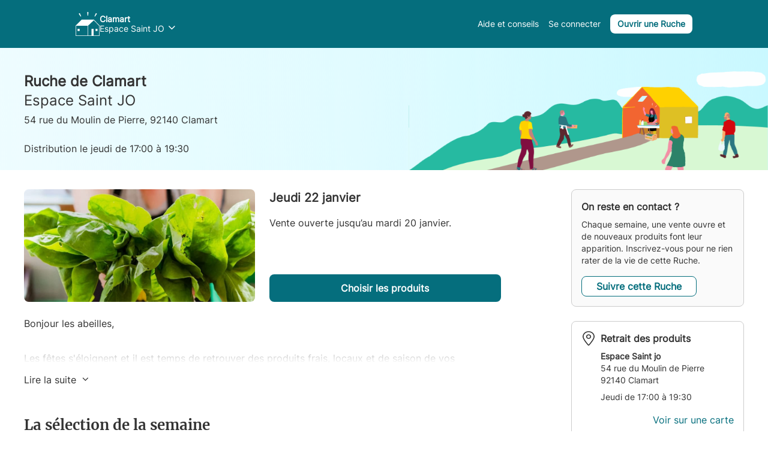

--- FILE ---
content_type: text/html; charset=utf-8
request_url: https://thefoodassembly.com/fr-FR/assemblies/1898/collections/365144/products/505600
body_size: 2106
content:
<!DOCTYPE html><html class="no-js" xml:lang="fr-FR" lang="fr-FR"><head><meta http-equiv="Content-Type" content="text/html;charset=UTF-8"><meta http-equiv="X-UA-Compatible" content="IE=edge,chrome=1"><title>La Ruche qui dit Oui !</title><meta name="description" content="Communauté d'achat direct aux producteurs locaux. Fruits, Légumes, Viande, Produits Laitiers... Venez découvrir les bons produits fermiers de votre région dans votre Ruche."><meta name="keywords" content="Ruche, circuit court, locavore, circuit-court, produits fermiers, produits locaux"><meta name="i18n-tag" content="20260116175208"><meta name="viewport" content="viewport-fit=cover, width=device-width, initial-scale=1.0, minimum-scale=1.0, maximum-scale=1.0, user-scalable=no"><link rel="icon" href="https://thefoodassembly.com/assets/images/favicon.png" type="image/x-icon"><script>!function(e,t,a,n,g){e[n]=e[n]||[],e[n].push({"gtm.start":(new Date).getTime(),event:"gtm.js"});var m=t.getElementsByTagName(a)[0],r=t.createElement(a);r.async=!0,r.src="//www.googletagmanager.com/gtm.js?id=GTM-W3W62J",m.parentNode.insertBefore(r,m)}(window,document,"script","dataLayer");</script><script src="https://accounts.google.com/gsi/client" async defer></script><script type="text/javascript" src="https://try.abtasty.com/209f4d070bb1998e56b615785978d7a2.js"></script><script>!function(e,n,t,a,c,o,s){e.GoogleAnalyticsObject=c,e[c]=e[c]||function(){(e[c].q=e[c].q||[]).push(arguments)},e[c].l=1*new Date,o=n.createElement(t),s=n.getElementsByTagName(t)[0],o.async=1,o.src="//www.google-analytics.com/analytics.js",s.parentNode.insertBefore(o,s)}(window,document,"script",0,"ga");</script><link href="https://fonts.googleapis.com/css?family=Work+Sans:400,700" rel="stylesheet"><link rel="stylesheet" href="https://thefoodassembly.com/assets/styles/7408e4f26c8ff44.css"><link rel="dns-prefetch" href="http://cache.api.svc.cluster.local:6081"><link rel="dns-prefetch" href="https://filer.thefoodassembly.com"><meta itemprop="name" content="La Ruche qui dit Oui !"><meta itemprop="description" content="Communauté d'achat direct aux producteurs locaux. Fruits, Légumes, Viande, Produits Laitiers... Venez découvrir les bons produits fermiers de votre région dans votre Ruche."><meta itemprop="image" content="https://thefoodassembly.com/assets/images/social/lrqdoheader.jpg"><meta name="twitter:card" content="summary"><meta name="twitter:site" content="@ruchequiditoui"><meta name="twitter:title" content="La Ruche qui dit Oui !"><meta name="twitter:description" content="Communauté d'achat direct aux producteurs locaux. Fruits, Légumes, Viande, Produits Laitiers... Venez découvrir les bons produits fermiers de votre région dans votre Ruche."><meta name="twitter:image" content="https://thefoodassembly.com/assets/images/social/lrqdologo.png"><meta property="og:title" content="La Ruche qui dit Oui !"><meta property="og:description" content="Communauté d'achat direct aux producteurs locaux. Fruits, Légumes, Viande, Produits Laitiers... Venez découvrir les bons produits fermiers de votre région dans votre Ruche."><meta property="og:site_name" content="La Ruche qui dit Oui !"><meta name="apple-itunes-app" content="app-id=1052198033"></head><body onunload="(function(){})()"><noscript><iframe src="//www.googletagmanager.com/ns.html?id=GTM-W3W62J" height="0" width="0" style="display:none;visibility:hidden"></iframe></noscript><div id="banner-region"></div><header></header><div class="pages"></div><div id="fullscreen-modal"></div><div id="browser-modal" aria-hidden="true" class="in"><div class="modal fade" id="browser-modal-content"><div class="modal-dialog"><div class="modal-content"><div class="innerModal-section"><div class="box"><div class="box-content"><div class="row"><div class="col-sm-3 incompatible-browser-image"><span></span></div><div class="col-sm-9 incompatible-browser-title"><h2>Oops !</h2><p>Le site est optimisé pour fonctionner sur des navigateurs récents, ce qui ne semble pas être le cas du vôtre. Vous pourriez ne pas avoir accès à certaines fonctionnalités de la Ruche (et d’autres sites). Les dernières versions garantissent également une sécurité optimale.</p></div></div></div><div class="box-footer"><p class="incompatible-browser-list">Voici les navigateurs que nous vous conseillons de télécharger et/ou de mettre à jour :</p><ul><li><div class="browser-logo browser-firefox"></div><p><span>Firefox</span><br>de Mozilla</p><a target="_blank" data-bypass="true" href="http://www.mozilla.com/firefox/" class="button">Télécharger Firefox</a></li><li><div class="browser-logo browser-chrome"></div><p><span>Chrome</span><br>de Google</p><a target="_blank" data-bypass="true" href="http://www.google.com/chrome" class="button">Télécharger Chrome</a></li><li><div class="browser-logo browser-ie"></div><p><span>Internet Explorer</span><br>de Microsoft</p><a target="_blank" data-bypass="true" href="http://windows.microsoft.com/en-us/internet-explorer/download-ie" class="button">Télécharger IE<br>pour Windows</a></li><li><div class="browser-logo browser-safari"></div><p><span>Safari</span><br>de Apple</p><a target="_blank" data-bypass="true" href="https://www.apple.com/safari/" class="button">Télécharger Safari<br>pour Mac</a></li></ul></div></div></div></div></div></div></div><script>window.language="fr-FR";</script><script src="https://thefoodassembly.com/assets/scripts/33d2ddab2030648.js"></script><script>if(!Array.prototype.map||document.getElementById("ie9")){var browserModal=document.getElementById("browser-modal"),browserModalContent=document.getElementById("browser-modal-content");browserModalContent.className="modal",browserModalContent.style.display="block",browserModalContent.style.background="rgb(255,232,210)",browserModalContent.style.background="rgba(255,232,210, 0.5)",browserModal.className="in"}</script></body></html>

--- FILE ---
content_type: image/svg+xml
request_url: https://thefoodassembly.com/assets/images/default-member.svg
body_size: 189
content:
<svg xmlns="http://www.w3.org/2000/svg" viewBox="0 86.1 612 612"><path fill="#FFF" d="M0 86.1h612v612H0z"/><circle fill="#FFE8D2" stroke="#FFF" stroke-miterlimit="10" cx="305.9" cy="303" r="94.5"/><path fill="#FFE8D2" stroke="#FFF" stroke-miterlimit="10" d="M474.3 523.6c0 62.2-336.8 62.2-336.8 0 0-61.6 75.4-112.1 168.4-112.1S474.3 462 474.3 523.6z"/></svg>